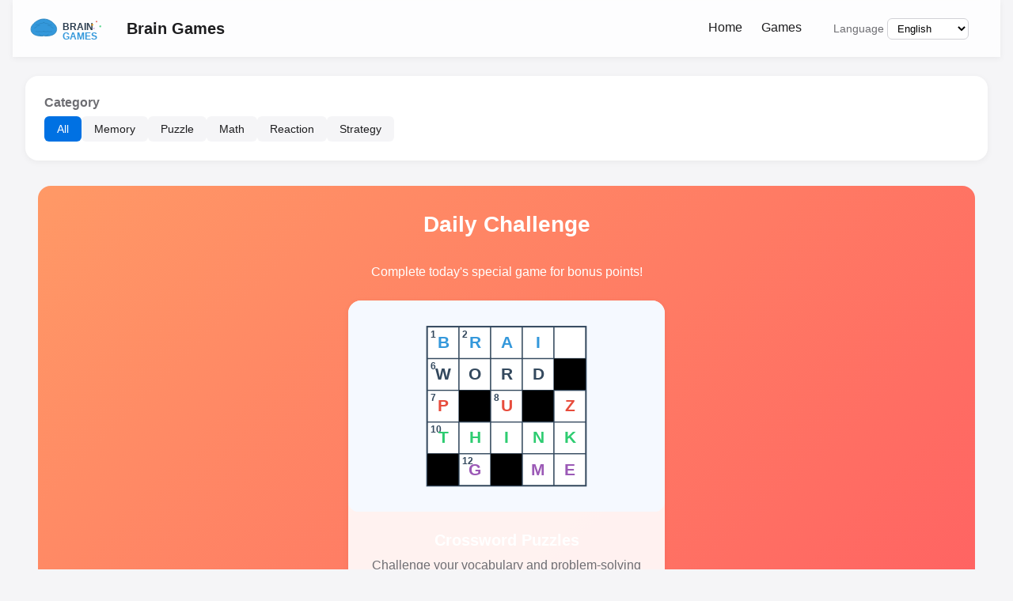

--- FILE ---
content_type: text/html; charset=utf-8
request_url: https://drkawashima.com/
body_size: 1982
content:
<!DOCTYPE html>
<html lang="en">
<head>
    <meta charset="UTF-8">
    <meta name="viewport" content="width=device-width, initial-scale=1.0, maximum-scale=1.0">
    <meta name="description" content=" Brain Games - Challenge your mind with fun memory and math games">
    <meta name="keywords" content="brain games, memory games, math challenge, Dr. Kawashima, cognitive training, sudoku, tic tac toe">
    <title> Brain Games</title>
    <link rel="stylesheet" href="/css/styles.css">
    <!-- Apple-specific meta tags -->
    <meta name="apple-mobile-web-app-capable" content="yes">
    <meta name="apple-mobile-web-app-status-bar-style" content="black-translucent">
    <!-- Add favicon -->
    <link rel="icon" type="image/svg+xml" href="assets/svg/logo.svg">
    <link rel="apple-touch-icon" href="assets/images/apple-touch-icon.png">
    <!-- Open Graph tags for social sharing -->
    <meta property="og:title" content=" Brain Games">
    <meta property="og:description" content="Challenge your mind with fun memory and math games">
    <meta property="og:type" content="website">
    <meta property="og:url" content="https://drkawashima.com">
    <meta property="og:image" content="/assets/images/og-image.png">
<!-- Google tag (gtag.js) -->
<script async src="https://www.googletagmanager.com/gtag/js?id=G-E1238J2V6E"></script>
<script>
  window.dataLayer = window.dataLayer || [];
  function gtag(){dataLayer.push(arguments);}
  gtag('js', new Date());

  gtag('config', 'G-E1238J2V6E');
</script>
</head>
<body>
    <header>
        <div class="logo-container">
            <img src="/assets/svg/logo.svg" alt=" Brain Games Logo" class="logo">
            <h1 id="site-title"> Brain Games</h1>
        </div>
        <button id="menu-toggle" aria-label="Toggle menu">
            <span class="menu-icon"></span>
        </button>
        <nav id="main-navigation">
            <ul id="main-menu">
                <li><a href="index.html" id="nav-home">Home</a></li>
                <li><a href="#games" id="nav-games">Games</a></li>

            <li>
            <div class="language-selector">
                <label for="language-select" id="language-label">Language:</label>
                <select id="language-select">
                    <option value="en">English</option>
                    <option value="fr">Français</option>
                    <option value="es">Español</option>
                    <option value="nl">Nederlands</option>
                    <option value="it">Italiano</option>
                    <option value="de">Deutsch</option>
                    <option value="pt">Português</option>
                    <option value="ar">العربية</option>
                    <option value="ru">Русский</option>
                    <option value="zh">中文</option>
                    <option value="ja">日本語</option>
                  </select>
            </div>
        </ul>
        </nav>
    </header>

    <main>


        <section id="games" class="games-section">

            <div class="filters-container">
                <div class="filter-group">
                    <h3 id="filter-category-title">Category</h3>
                    <div class="filter-options" id="category-filters">
                        <button class="filter-btn active" data-filter="all">All</button>
                        <button class="filter-btn" data-filter="memory">Memory</button>
                        <button class="filter-btn" data-filter="puzzle">Puzzle</button>
                        <button class="filter-btn" data-filter="math">Math</button>
                        <button class="filter-btn" data-filter="reaction">Reaction</button>
                        <button class="filter-btn" data-filter="strategy">Strategy</button>

                    </div>
                </div>

            </div>
            <section class="daily-challenge">
                <h2 id="daily-challenge-title">Daily Challenge</h2>
                <p id="daily-challenge-text">Complete today's special game for bonus points!</p>
                <div id="daily-challenge-container">
                    <!-- Daily challenge game will be loaded here -->
                </div>
            </section>
            <div id="games-container" class="games-grid">
                <!-- Games will be dynamically loaded here by JavaScript -->
            </div>
        </section>
        
        <section class="featured-section" id="featured-games">
            <h2 id="featured-title">Featured Games</h2>
            <div class="featured-slider" id="featured-slider">
                <!-- Featured games will be dynamically loaded here -->
            </div>
        </section>
        
       
        
        <section class="hero">
            <h2 id="hero-title">Challenge Your Brain Daily</h2>
            <p id="hero-text">Play our collection of brain training games designed to test and improve your cognitive abilities.</p>
            <a href="#games" class="cta-button" id="explore-games-btn">Explore Games</a>
        </section>
    </main>

    <footer>
        <div class="footer-columns">
            
            <div class="footer-column">
                <h3 id="footer-links-title">Quick Links</h3>
                <ul>
                    <li><a href="#" id="footer-about">About Us</a></li>
                    <li><a href="/legal/privacy.html" id="footer-privacy">Privacy Policy</a></li>
                    <li><a href="/legal/" id="footer-terms">Terms of Service</a></li>
                    <li><a href="/cdn-cgi/l/email-protection#eb8884859f8a889fab8f99808a9c8a988382868ac5888486" id="footer-contact">Contact</a></li>
                </ul>
            </div>
            <div class="footer-column">
                <h3 id="footer-connect-title">Connect</h3>
                <div class="social-links">
                    <a href="#" aria-label="Facebook" class="social-link"><span class="social-icon facebook"></span></a>
                    <a href="#" aria-label="Twitter" class="social-link"><span class="social-icon twitter"></span></a>
                    <a href="#" aria-label="Instagram" class="social-link"><span class="social-icon instagram"></span></a>
                </div>
            </div>
        </div>
        <p id="copyright">© 2025  drkawashima.com</p>
    </footer>

    <script data-cfasync="false" src="/cdn-cgi/scripts/5c5dd728/cloudflare-static/email-decode.min.js"></script><script src="/js/utils.js"></script>
    <script src="/js/language.js"></script>
    <script src="/js/filters.js"></script>
    <script src="/js/main.js"></script>
<script defer src="https://static.cloudflareinsights.com/beacon.min.js/vcd15cbe7772f49c399c6a5babf22c1241717689176015" integrity="sha512-ZpsOmlRQV6y907TI0dKBHq9Md29nnaEIPlkf84rnaERnq6zvWvPUqr2ft8M1aS28oN72PdrCzSjY4U6VaAw1EQ==" data-cf-beacon='{"version":"2024.11.0","token":"efcdcc365dba4817a8d6dcc55e079a04","r":1,"server_timing":{"name":{"cfCacheStatus":true,"cfEdge":true,"cfExtPri":true,"cfL4":true,"cfOrigin":true,"cfSpeedBrain":true},"location_startswith":null}}' crossorigin="anonymous"></script>
</body>
</html>

--- FILE ---
content_type: text/css; charset=utf-8
request_url: https://drkawashima.com/css/styles.css
body_size: 3592
content:
/* 
 *  Brain Games CSS
 * Apple-inspired design system with mobile optimization
 */

 :root {
    /* Color palette - Apple inspired */
    --primary-color: #0071e3;
    --primary-dark: #0051a3;
    --accent-color: #ff375f;
    --background-color: #f5f5f7;
    --card-color: #ffffff;
    --text-color: #1d1d1f;
    --text-secondary: #6e6e73;
    --border-color: #d2d2d7;
    --success-color: #32d74b;
    
    /* Typography */
    --font-family: -apple-system, BlinkMacSystemFont, 'SF Pro Display', 'Segoe UI', Roboto, Oxygen, Ubuntu, Cantarell, 'Open Sans', 'Helvetica Neue', sans-serif;
    
    /* Spacing */
    --spacing-xs: 0.25rem;
    --spacing-sm: 0.5rem;
    --spacing-md: 1rem;
    --spacing-lg: 1.5rem;
    --spacing-xl: 2rem;
    --spacing-xxl: 3rem;
    
    /* Border radius */
    --radius-sm: 6px;
    --radius-md: 10px;
    --radius-lg: 16px;
    
    /* Shadows */
    --shadow-sm: 0 2px 8px rgba(0, 0, 0, 0.05);
    --shadow-md: 0 4px 12px rgba(0, 0, 0, 0.08);
    --shadow-lg: 0 8px 24px rgba(0, 0, 0, 0.12);
  }
  
  /* Base styles */
  * {
    margin: 0;
    padding: 0;
    box-sizing: border-box;
  }
  
  html {
    font-size: 100%;
    scroll-behavior: smooth;
  }
  
  body {
    font-family: var(--font-family);
    color: var(--text-color);
    background-color: var(--background-color);
    line-height: 1.5;
    -webkit-font-smoothing: antialiased;
    -moz-osx-font-smoothing: grayscale;
    padding-top: env(safe-area-inset-top);
    padding-bottom: env(safe-area-inset-bottom);
  }
  
  h1, h2, h3, h4, h5, h6 {
    font-weight: 600;
    line-height: 1.2;
    margin-bottom: var(--spacing-md);
  }
  
  h1 {
    font-size: 2rem;
  }
  
  h2 {
    font-size: 1.75rem;
  }
  
  h3 {
    font-size: 1.25rem;
  }
  
  p {
    margin-bottom: var(--spacing-md);
  }
  
  a {
    color: var(--primary-color);
    text-decoration: none;
    transition: color 0.2s ease;
  }
  
  a:hover, a:focus {
    color: var(--primary-dark);
  }
  
  img {
    max-width: 100%;
    height: auto;
    display: block;
  }
  
  ul {
    list-style: none;
  }
  
  button, .cta-button, .play-button, .filter-btn {
    cursor: pointer;
    font-family: var(--font-family);
    border: none;
    transition: all 0.2s ease;
  }
  
  button:focus, a:focus {
    outline: 2px solid var(--primary-color);
    outline-offset: 2px;
  }
  
  section {
    padding: var(--spacing-xl) var(--spacing-md);
    margin-bottom: var(--spacing-xl);
  }
  
  /* Header styles */
  header {
    background-color: rgba(255, 255, 255, 0.8);
    backdrop-filter: blur(10px);
    -webkit-backdrop-filter: blur(10px);
    box-shadow: var(--shadow-sm);
    position: sticky;
    top: 0;
    z-index: 100;
    display: flex;
    justify-content: space-between;
    align-items: center;
    padding: var(--spacing-md) var(--spacing-md);
  }
  
  .logo-container {
    display: flex;
    align-items: center;
  }
  
  .logo {
    height: 40px;
    width: auto;
    margin-right: var(--spacing-sm);
  }
  
  #site-title {
    font-size: 1.25rem;
    margin-bottom: 0;
  }
  
  /* Mobile menu toggle */
  #menu-toggle {
    display: none;
    background: transparent;
    border: none;
    width: 40px;
    height: 40px;
    padding: var(--spacing-xs);
    position: relative;
    z-index: 101;
  }
  
  .menu-icon {
    display: block;
    position: relative;
    width: 100%;
    height: 2px;
    background-color: var(--text-color);
  }
  
  .menu-icon::before,
  .menu-icon::after {
    content: '';
    position: absolute;
    width: 100%;
    height: 2px;
    background-color: var(--text-color);
    transition: transform 0.2s ease;
  }
  
  .menu-icon::before {
    top: -8px;
  }
  
  .menu-icon::after {
    bottom: -8px;
  }
  
  #menu-toggle.active .menu-icon {
    background-color: transparent;
  }
  
  #menu-toggle.active .menu-icon::before {
    transform: translateY(8px) rotate(45deg);
  }
  
  #menu-toggle.active .menu-icon::after {
    transform: translateY(-8px) rotate(-45deg);
  }
  
  /* Navigation styles */
  nav {
    display: flex;
    align-items: center;
  }
  
  #main-menu {
    display: flex;
  }
  
  #main-menu li {
    margin-right: var(--spacing-lg);
  }
  
  #main-menu a {
    color: var(--text-color);
    font-weight: 500;
    padding: var(--spacing-xs) 0;
    position: relative;
  }
  
  #main-menu a::after {
    content: '';
    position: absolute;
    bottom: 0;
    left: 0;
    width: 0;
    height: 2px;
    background-color: var(--primary-color);
    transition: width 0.2s ease;
  }
  
  #main-menu a:hover::after,
  #main-menu a:focus::after {
    width: 100%;
  }
  
  .language-selector {
    display: flex;
    align-items: center;
    margin-left: var(--spacing-md);
  }
  
  #language-label {
    margin-right: var(--spacing-xs);
    color: var(--text-secondary);
    font-size: 0.875rem;
  }
  
  #language-select {
    padding: var(--spacing-xs) var(--spacing-sm);
    border-radius: var(--radius-sm);
    border: 1px solid var(--border-color);
    background-color: var(--card-color);
    font-family: var(--font-family);
    cursor: pointer;
  }
  
  /* Hero section */
  .hero {
    text-align: center;
    padding: var(--spacing-xxl) var(--spacing-md);
    background: linear-gradient(135deg, #f0f0f3 0%, #e6e9f0 100%);
    border-radius: var(--radius-lg);
    margin: var(--spacing-lg) var(--spacing-md);
  }
  
  #hero-title {
    font-size: 2.5rem;
    margin-bottom: var(--spacing-md);
  }
  
  #hero-text {
    font-size: 1.25rem;
    color: var(--text-secondary);
    max-width: 700px;
    margin: 0 auto var(--spacing-lg);
  }
  
  .cta-button {
    display: inline-block;
    background-color: var(--primary-color);
    color: white;
    padding: var(--spacing-md) var(--spacing-xl);
    border-radius: var(--radius-md);
    font-weight: 600;
    font-size: 1.125rem;
    box-shadow: var(--shadow-sm);
  }
  
  .cta-button:hover, .cta-button:focus {
    background-color: var(--primary-dark);
    color: white;
    transform: translateY(-2px);
    box-shadow: var(--shadow-md);
  }
  
  /* Filters styles */
  .filters-container {
    background-color: var(--card-color);
    border-radius: var(--radius-lg);
    padding: var(--spacing-lg);
    margin-bottom: var(--spacing-xl);
    box-shadow: var(--shadow-sm);
  }
  
  .filter-group {
    margin-bottom: var(--spacing-lg);
  }
  
  .filter-group:last-child {
    margin-bottom: 0;
  }
  
  .filter-group h3 {
    font-size: 1rem;
    color: var(--text-secondary);
    margin-bottom: var(--spacing-sm);
  }
  
  .filter-options {
    display: flex;
    flex-wrap: wrap;
    gap: var(--spacing-sm);
  }
  
  .filter-btn {
    padding: var(--spacing-sm) var(--spacing-md);
    border-radius: var(--radius-sm);
    background-color: var(--background-color);
    color: var(--text-color);
    font-size: 0.875rem;
    font-weight: 500;
  }
  
  .filter-btn:hover, .filter-btn:focus {
    background-color: #e8e8ed;
  }
  
  .filter-btn.active {
    background-color: var(--primary-color);
    color: white;
  }
  
  /* Games grid */
  .games-section {
    padding-top: var(--spacing-lg);
  }
  
  #games-title, #featured-title, #daily-challenge-title {
    text-align: center;
    margin-bottom: var(--spacing-xl);
  }
  
  .games-grid {
    display: grid;
    grid-template-columns: repeat(auto-fill, minmax(300px, 1fr));
    gap: var(--spacing-lg);
    max-width: 1200px;
    margin: 0 auto;
  }
  
  .game-card {
    background-color: var(--card-color);
    border-radius: var(--radius-lg);
    overflow: hidden;
    box-shadow: var(--shadow-sm);
    transition: transform 0.3s ease, box-shadow 0.3s ease;
    height: 100%;
    display: flex;
    flex-direction: column;
  }
  
  .game-card:hover, .game-card:focus-within {
    transform: translateY(-4px);
    box-shadow: var(--shadow-md);
  }
  
  .game-image {
    aspect-ratio: 16 / 9;
    object-fit: cover;
    width: 100%;
  }
  
  .game-info {
    padding: var(--spacing-lg);
    flex: 1;
    display: flex;
    flex-direction: column;
  }
  
  .game-title {
    font-size: 1.25rem;
    margin-bottom: var(--spacing-sm);
  }
  
  .game-description {
    color: var(--text-secondary);
    margin-bottom: var(--spacing-md);
    flex: 1;
  }
  
  .game-metadata {
    display: flex;
    justify-content: space-between;
    align-items: center;
    margin-bottom: var(--spacing-md);
  }
  
  .game-category {
    display: inline-block;
    padding: var(--spacing-xs) var(--spacing-sm);
    background-color: rgba(0, 113, 227, 0.1);
    color: var(--primary-color);
    border-radius: var(--radius-sm);
    font-size: 0.75rem;
    font-weight: 500;
  }
  
  .difficulty-meter {
    display: flex;
    gap: 3px;
  }
  
  .difficulty-dot {
    width: 8px;
    height: 8px;
    border-radius: 50%;
    background-color: var(--border-color);
  }
  
  .difficulty-dot.active {
    background-color: var(--primary-color);
  }
  
  .play-button {
    display: block;
    background-color: var(--primary-color);
    color: white;
    text-align: center;
    padding: var(--spacing-sm) var(--spacing-md);
    border-radius: var(--radius-md);
    font-weight: 500;
    margin-top: auto;
  }
  
  .play-button:hover, .play-button:focus {
    background-color: var(--primary-dark);
    color: white;
  }
  
  .challenge-button {
    background-color: var(--accent-color);
  }
  
  .challenge-button:hover, .challenge-button:focus {
    background-color: #d92d50;
  }
  
  .no-games-message {
    grid-column: 1 / -1;
    text-align: center;
    padding: var(--spacing-xxl);
    color: var(--text-secondary);
  }
  
  /* Featured section */
  .featured-section {
    padding: var(--spacing-xl) var(--spacing-md);
    background-color: var(--card-color);
    border-radius: var(--radius-lg);
    margin: 0 var(--spacing-md) var(--spacing-xl);
  }
  
  .featured-slider {
    display: flex;
    overflow-x: auto;
    gap: var(--spacing-lg);
    padding: var(--spacing-md) 0;
    scroll-snap-type: x mandatory;
    -webkit-overflow-scrolling: touch;
  }
  
  .featured-slider::-webkit-scrollbar {
    height: 6px;
  }
  
  .featured-slider::-webkit-scrollbar-track {
    background: var(--background-color);
    border-radius: 10px;
  }
  
  .featured-slider::-webkit-scrollbar-thumb {
    background: var(--border-color);
    border-radius: 10px;
  }
  
  .featured-card {
    min-width: 280px;
    scroll-snap-align: start;
  }
  
  /* Daily challenge */
  .daily-challenge {
    background: linear-gradient(135deg, #ff9966 0%, #ff5e62 100%);
    color: white;
    border-radius: var(--radius-lg);
    padding: var(--spacing-xl);
    margin: 0 var(--spacing-md) var(--spacing-xl);
    text-align: center;
  }
  
  #daily-challenge-title {
    color: white;
  }
  
  #daily-challenge-text {
    max-width: 600px;
    margin: 0 auto var(--spacing-lg);
  }
  
  .daily-challenge-card {
    max-width: 400px;
    margin: 0 auto;
    background: rgba(255, 255, 255, 0.9);
  }
  
  /* Footer styles */
  footer {
    background-color: var(--text-color);
    color: white;
    padding: var(--spacing-xl) var(--spacing-md);
  }
  
  .footer-columns {
    display: grid;
    grid-template-columns: repeat(auto-fit, minmax(250px, 1fr));
    gap: var(--spacing-xl);
    max-width: 1200px;
    margin: 0 auto var(--spacing-xl);
  }
  
  .footer-column h3 {
    font-size: 1.125rem;
    margin-bottom: var(--spacing-md);
    color: white;
  }
  
  .footer-column ul {
    display: flex;
    flex-direction: column;
    gap: var(--spacing-sm);
  }
  
  .footer-column a {
    color: #a1a1a6;
    transition: color 0.2s ease;
  }
  
  .footer-column a:hover, .footer-column a:focus {
    color: white;
  }
  
  .social-links {
    display: flex;
    gap: var(--spacing-md);
  }
  
  .social-link {
    display: block;
    width: 40px;
    height: 40px;
    border-radius: 50%;
    background-color: #333;
    display: flex;
    align-items: center;
    justify-content: center;
    transition: background-color 0.2s ease;
  }
  
  .social-link:hover, .social-link:focus {
    background-color: var(--primary-color);
  }
  
  .social-icon {
    width: 20px;
    height: 20px;
    background-position: center;
    background-repeat: no-repeat;
    background-size: contain;
  }
  
  .facebook {
    background-image: url('data:image/svg+xml;charset=UTF-8,<svg xmlns="http://www.w3.org/2000/svg" width="24" height="24" viewBox="0 0 24 24" fill="none" stroke="white" stroke-width="2" stroke-linecap="round" stroke-linejoin="round"><path d="M18 2h-3a5 5 0 0 0-5 5v3H7v4h3v8h4v-8h3l1-4h-4V7a1 1 0 0 1 1-1h3z"></path></svg>');
  }
  
  .twitter {
    background-image: url('data:image/svg+xml;charset=UTF-8,<svg xmlns="http://www.w3.org/2000/svg" width="24" height="24" viewBox="0 0 24 24" fill="none" stroke="white" stroke-width="2" stroke-linecap="round" stroke-linejoin="round"><path d="M22 4s-.7 2.1-2 3.4c1.6 10-9.4 17.3-18 11.6 2.2.1 4.4-.6 6-2C3 15.5.5 9.6 3 5c2.2 2.6 5.6 4.1 9 4-.9-4.2 4-6.6 7-3.8 1.1 0 3-1.2 3-1.2z"></path></svg>');
  }
  
  .instagram {
    background-image: url('data:image/svg+xml;charset=UTF-8,<svg xmlns="http://www.w3.org/2000/svg" width="24" height="24" viewBox="0 0 24 24" fill="none" stroke="white" stroke-width="2" stroke-linecap="round" stroke-linejoin="round"><rect x="2" y="2" width="20" height="20" rx="5" ry="5"></rect><path d="M16 11.37A4 4 0 1 1 12.63 8 4 4 0 0 1 16 11.37z"></path><line x1="17.5" y1="6.5" x2="17.51" y2="6.5"></line></svg>');
  }
  
  #copyright {
    text-align: center;
    color: #a1a1a6;
    font-size: 0.875rem;
    margin-bottom: 0;
  }
  
  /* Mobile styles */
  @media (max-width: 768px) {
    h1 {
      font-size: 1.75rem;
    }
    
    h2 {
      font-size: 1.5rem;
    }
    
    #hero-title {
      font-size: 2rem;
    }
    
    #hero-text {
      font-size: 1rem;
    }
    
    /* Mobile navigation */
    #menu-toggle {
      display: block;
    }
    
    #main-navigation {
      position: fixed;
      top: 0;
      right: -100%;
      width: 80%;
      max-width: 300px;
      height: 100vh;
      background-color: var(--card-color);
      box-shadow: var(--shadow-lg);
      padding: 80px var(--spacing-lg) var(--spacing-lg);
      transition: right 0.3s ease;
      z-index: 100;
    }
    
    #main-navigation.active {
      right: 0;
    }
    
    #main-menu {
      flex-direction: column;
      margin-bottom: var(--spacing-xl);
    }
    
    #main-menu li {
      margin-right: 0;
      margin-bottom: var(--spacing-md);
    }
    
    .language-selector {
      margin-left: 0;
    }
    
    /* Filters adjustments */
    .filter-options {
      overflow-x: auto;
      padding-bottom: var(--spacing-sm);
      margin-bottom: var(--spacing-xs);
      -webkit-overflow-scrolling: touch;
    }
    
    .filter-btn {
      white-space: nowrap;
    }
    
    /* Game cards */
    .games-grid {
      grid-template-columns: 1fr;
    }
    
    /* Footer */
    .footer-columns {
      grid-template-columns: 1fr;
      gap: var(--spacing-lg);
    }
  }
  
  /* Tablet styles */
  @media (min-width: 769px) and (max-width: 1024px) {
    .games-grid {
      grid-template-columns: repeat(2, 1fr);
    }
  }
  
  /* Support for safe area insets on iOS */
  @supports (padding: max(0px)) {
    body {
      padding-left: max(var(--spacing-md), env(safe-area-inset-left));
      padding-right: max(var(--spacing-md), env(safe-area-inset-right));
    }
    
    header, footer {
      padding-left: max(var(--spacing-md), env(safe-area-inset-left));
      padding-right: max(var(--spacing-md), env(safe-area-inset-right));
    }
  }
  
  /* Animation for featured games */
  @keyframes fadeIn {
    from { opacity: 0; transform: translateY(10px); }
    to { opacity: 1; transform: translateY(0); }
  }
  
  .featured-card {
    animation: fadeIn 0.5s ease forwards;
  }
  
  /* Additional accessibility styles */
  .sr-only {
    position: absolute;
    width: 1px;
    height: 1px;
    padding: 0;
    margin: -1px;
    overflow: hidden;
    clip: rect(0, 0, 0, 0);
    white-space: nowrap;
    border-width: 0;
  }
  
  @media (prefers-reduced-motion: reduce) {
    * {
      animation-duration: 0.01ms !important;
      animation-iteration-count: 1 !important;
      transition-duration: 0.01ms !important;
      scroll-behavior: auto !important;
    }
  }
  @supports (-webkit-touch-callout: none) {
    /* iOS Safari specific styles */
    .game-card {
      /* Prevent flickering on scroll in iOS Safari */
      -webkit-backface-visibility: hidden;
    }
  }

--- FILE ---
content_type: image/svg+xml
request_url: https://drkawashima.com/games/tictactoe/assets/images/cover.svg
body_size: 116
content:
<svg xmlns="http://www.w3.org/2000/svg" viewBox="0 0 300 200" width="300" height="200">
  <!-- Background -->
  <rect width="300" height="200" fill="#f0f2f5" rx="10" ry="10"/>
  
  <!-- Decorative elements -->
  <circle cx="20" cy="20" r="5" fill="#2e7fd9" opacity="0.3"/>
  <circle cx="50" cy="30" r="8" fill="#2e7fd9" opacity="0.4"/>
  <circle cx="280" cy="40" r="12" fill="#e63946" opacity="0.3"/>
  <circle cx="260" cy="170" r="15" fill="#e63946" opacity="0.2"/>
  <circle cx="30" cy="160" r="10" fill="#2e7fd9" opacity="0.2"/>
  
  <!-- Game board shadow -->
  <rect x="75" y="45" width="150" height="150" rx="5" ry="5" fill="#000000" opacity="0.15" transform="translate(3 3)"/>
  
  <!-- Game board -->
  <rect x="75" y="45" width="150" height="150" rx="5" ry="5" fill="white" stroke="#48a9a6" stroke-width="2"/>
  
  <!-- Board grid -->
  <line x1="125" y1="45" x2="125" y2="195" stroke="#48a9a6" stroke-width="2"/>
  <line x1="175" y1="45" x2="175" y2="195" stroke="#48a9a6" stroke-width="2"/>
  <line x1="75" y1="95" x2="225" y2="95" stroke="#48a9a6" stroke-width="2"/>
  <line x1="75" y1="145" x2="225" y2="145" stroke="#48a9a6" stroke-width="2"/>
  
  <!-- Game pieces -->
  <!-- X in top-left -->
  <line x1="85" y1="55" x2="115" y2="85" stroke="#2e7fd9" stroke-width="5" stroke-linecap="round"/>
  <line x1="115" y1="55" x2="85" y2="85" stroke="#2e7fd9" stroke-width="5" stroke-linecap="round"/>
  
  <!-- O in center -->
  <circle cx="150" cy="120" r="20" fill="none" stroke="#e63946" stroke-width="5"/>
  
  <!-- X in bottom-right -->
  <line x1="185" y1="155" x2="215" y2="185" stroke="#2e7fd9" stroke-width="5" stroke-linecap="round"/>
  <line x1="215" y1="155" x2="185" y2="185" stroke="#2e7fd9" stroke-width="5" stroke-linecap="round"/>
  
  <!-- Game title -->
  <rect x="75" y="10" width="150" height="30" rx="5" ry="5" fill="#48a9a6"/>
  <text x="150" y="32" font-family="Arial, sans-serif" font-size="18" font-weight="bold" text-anchor="middle" fill="white">TIC TAC TOE</text>
</svg>


--- FILE ---
content_type: application/x-javascript
request_url: https://drkawashima.com/js/language.js
body_size: 2262
content:
/**
 * Language management for  Brain Games website
 */

const languageManager = {
    /**
     * Current language
     */
    currentLanguage: 'en',
    
    /**
     * Loaded translations
     */
    translations: {},
    
    /**
     * Cache for game translations
     */
    gameTranslationsCache: {},
    
    /**
     * Initialize language management
     */
    init: async function() {
        // Set initial language based on user preference
        this.currentLanguage = utils.getUserLanguage();
        
        // Update language selector
        const languageSelect = document.getElementById('language-select');
        if (languageSelect) {
            languageSelect.value = this.currentLanguage;
            
            // Add event listener for language changes
            languageSelect.addEventListener('change', (event) => {
                this.setLanguage(event.target.value);
            });
        }
        
        // Load translations for current language
        await this.loadTranslations();
        
        // Apply translations
        this.updatePageContent();
    },
    
    /**
     * Load translations for the current language
     */
    loadTranslations: async function() {
        try {
            // Load translations from the JSON file
            const translations = await utils.fetchJSON(`languages/${this.currentLanguage}.json`);
            if (translations) {
                this.translations = translations;
                // Clear game translations cache when language changes
                this.gameTranslationsCache = {};
                return true;
            }
            
            console.warn(`No translations found for ${this.currentLanguage}, using defaults`);
            return false;
        } catch (error) {
            console.error('Error loading translations:', error);
            return false;
        }
    },
    
    /**
     * Set the active language
     * @param {string} lang - Language code
     */
    setLanguage: async function(lang) {
        if (lang === this.currentLanguage) {
            return; // No change needed
        }
        
        // Update current language
        this.currentLanguage = lang;
        
        // Save preference to localStorage so it's shared across all pages
        utils.saveUserLanguage(lang);
        
        // Load new translations
        const success = await this.loadTranslations();
        
        if (success) {
            // Update page content
            this.updatePageContent();
            
            // Emit custom event for other components that might need to update
            try {
                window.dispatchEvent(new CustomEvent('languageChanged', {
                    detail: { language: this.currentLanguage }
                }));
            } catch (e) {
                // Fallback for older browsers
                const event = document.createEvent('Event');
                event.initEvent('languageChanged', true, true);
                event.detail = { language: this.currentLanguage };
                window.dispatchEvent(event);
            }
        } else {
            console.error(`Failed to load translations for ${lang}`);
        }
    },
    
    /**
     * Get translation by key (supports nested keys like 'menu.home')
     * @param {string} key - Translation key
     * @param {string} defaultValue - Fallback value if key not found
     * @returns {string} - Translated text
     */
    translate: function(key, defaultValue = '') {
        if (!key) return defaultValue;
        
        // Handle nested keys (e.g., 'menu.home')
        const parts = key.split('.');
        let value = this.translations;
        
        for (const part of parts) {
            if (value && typeof value === 'object' && part in value) {
                value = value[part];
            } else {
                return defaultValue || key; // Key not found
            }
        }
        
        return value || defaultValue || key;
    },
    
    /**
     * Update all translatable elements on the page
     */
    updatePageContent: function() {
        // Update page title
        document.title = this.translate('title', " Brain Games");
        
        // Update static elements with IDs
        const elementsToUpdate = [
            'site-title', 'nav-home', 'nav-games', 'language-label',
            'hero-title', 'hero-text', 'games-title', 'copyright',
            'footer-about', 'footer-privacy', 'footer-contact',
            'footer-terms', 'footer-about-title', 'footer-links-title',
            'footer-connect-title', 'footer-about-text', 'nav-leaderboard',
            'nav-profile', 'explore-games-btn', 'featured-title',
            'daily-challenge-title', 'daily-challenge-text'
        ];
        
        elementsToUpdate.forEach(id => {
            const element = document.getElementById(id);
            if (element) {
                // Convert ID to translation key (e.g., 'nav-home' -> 'nav.home')
                let key = id.replace(/-/g, '.');
                
                // Special cases
                if (id === 'site-title') key = 'title';
                if (id === 'copyright') key = 'footer.copyright';
                
                element.textContent = this.translate(key, element.textContent);
            }
        });
        
        // Update filter buttons if they exist
        this.updateFilterButtons();
    },
    
    /**
     * Update filter buttons with translations
     */
    updateFilterButtons: function() {
        // Update category filter buttons
        const categoryButtons = document.querySelectorAll('#category-filters .filter-btn');
        if (categoryButtons.length > 0) {
            categoryButtons.forEach(button => {
                const category = button.dataset.filter;
                if (category === 'all') {
                    button.textContent = this.translate('filters.categories.all', 'All');
                } else {
                    button.textContent = this.translate(`categories.${category}`, utils.capitalizeFirstLetter(category));
                }
            });
        }
        
        // Update age filter buttons
        const ageButtons = document.querySelectorAll('#age-filters .filter-btn');
        if (ageButtons.length > 0) {
            ageButtons.forEach(button => {
                const age = button.dataset.filter;
                if (age === 'all') {
                    button.textContent = this.translate('filters.ageRanges.all', 'All Ages');
                } else {
                    const ageLabels = {
                        'kids': 'Kids (5-12)',
                        'teens': 'Teens (13-17)',
                        'adults': 'Adults (18+)',
                        'seniors': 'Seniors (60+)'
                    };
                    button.textContent = this.translate(`filters.ageRanges.${age}`, ageLabels[age]);
                }
            });
        }
        
        // Update sort buttons
        const sortButtons = document.querySelectorAll('#sort-options .filter-btn');
        if (sortButtons.length > 0) {
            sortButtons.forEach(button => {
                const sort = button.dataset.sort;
                const sortLabels = {
                    'popular': 'Most Popular',
                    'newest': 'Newest',
                    'difficulty': 'Difficulty'
                };
                button.textContent = this.translate(`filters.sortOptions.${sort}`, sortLabels[sort]);
            });
        }
    },
    
    /**
     * Get text for a game based on the translation key
     * @param {string} gameId - Game ID
     * @param {string} textKey - Key for the specific text (title, description, etc.)
     * @param {string} translationKey - Full key for translation file
     * @param {string} defaultText - Default text if translation not found
     * @returns {string} - Translated text or default
     */
    getGameText: function(gameId, textKey, translationKey, defaultText) {
        // First try the main translations file
        const mainTranslation = this.translate(translationKey, null);
        if (mainTranslation) {
            return mainTranslation;
        }
        
        // Fallback to game-specific translations if available and needed
        if (this.gameTranslationsCache[gameId]) {
            const gameTranslation = this.gameTranslationsCache[gameId][textKey];
            if (gameTranslation) {
                return gameTranslation;
            }
        }
        
        // Return default text if no translation found
        return defaultText || translationKey;
    },
    
    /**
     * Load game-specific translations or use cached version
     * @param {Object} game - Game data
     * @returns {Promise<Object>} - Game translations
     */
    ensureGameTranslations: async function(game) {
        // If we already have translations for this game, return them
        if (this.gameTranslationsCache[game.id]) {
            return this.gameTranslationsCache[game.id];
        }
        
        try {
            // Try to load game-specific translations
            const gameTranslationsPath = `${game.path}/languages/${this.currentLanguage}.json`;
            const gameTranslations = await utils.fetchJSON(gameTranslationsPath);
            
            if (gameTranslations) {
                // Cache the translations
                this.gameTranslationsCache[game.id] = gameTranslations;
                return gameTranslations;
            }
        } catch (error) {
            console.warn(`No game-specific translations found for ${game.id} in ${this.currentLanguage}`);
        }
        
        // Return empty object if no translations found
        this.gameTranslationsCache[game.id] = {};
        return {};
    }
};

// Initialize language manager when DOM is loaded
document.addEventListener('DOMContentLoaded', () => {
    languageManager.init();
});

--- FILE ---
content_type: image/svg+xml
request_url: https://drkawashima.com/assets/svg/logo.svg
body_size: 244
content:
<svg xmlns="http://www.w3.org/2000/svg" viewBox="0 0 180 60">
  <!-- Background (transparent) -->
  <rect width="180" height="60" fill="none"/>
  
  <!-- Brain Icon -->
  <g transform="translate(35, 30) scale(0.6)">
    <!-- Brain outline -->
    <path d="M0,-30 C-16,-30 -30,-20 -38,-8 C-42,0 -42,8 -35,16 C-28,22 -18,24 -6,24 
             C-2,24 0,22 0,20 L0,20 C0,22 2,24 6,24 C18,24 28,22 35,16 
             C42,8 42,0 38,-8 C30,-20 16,-30 0,-30 Z" 
          fill="#3498db" stroke="#2980b9" stroke-width="2"/>
    
    <!-- Brain details -->
    <path d="M-30,0 C-28,-4 -25,-2 -22,-6 C-19,-10 -16,-8 -12,-10" stroke="#2980b9" stroke-width="1.5" fill="none"/>
    <path d="M-26,10 C-22,8 -20,12 -16,10 C-12,8 -8,12 -4,10 C0,8 0,12 0,8" stroke="#2980b9" stroke-width="1.5" fill="none"/>
    <path d="M-26,-10 C-22,-14 -18,-10 -14,-14 C-10,-18 -6,-14 -2,-18 C0,-20 0,-16 0,-20" stroke="#2980b9" stroke-width="1.5" fill="none"/>
    
    <path d="M30,0 C28,-4 25,-2 22,-6 C19,-10 16,-8 12,-10" stroke="#2980b9" stroke-width="1.5" fill="none"/>
    <path d="M26,10 C22,8 20,12 16,10 C12,8 8,12 4,10 C0,8 0,12 0,8" stroke="#2980b9" stroke-width="1.5" fill="none"/>
    <path d="M26,-10 C22,-14 18,-10 14,-14 C10,-18 6,-14 2,-18 C0,-20 0,-16 0,-20" stroke="#2980b9" stroke-width="1.5" fill="none"/>
    
    <!-- Cerebellum -->
    <path d="M-15,18 C-10,22 -5,24 0,24 C5,24 10,22 15,18" stroke="#2980b9" stroke-width="1.5" fill="none"/>
  </g>
  
  <!-- Text -->
  <g transform="translate(70, 33)">
    <!-- "BRAIN" text -->
    <text x="0" y="0" font-family="Arial, sans-serif" font-size="18" font-weight="bold" text-anchor="start" fill="#2c3e50">BRAIN</text>
    
    <!-- "GAMES" text -->
    <text x="0" y="18" font-family="Arial, sans-serif" font-size="18" font-weight="bold" text-anchor="start" fill="#3498db">GAMES</text>
  </g>
  
  <!-- Decorative elements -->
  <circle cx="127" cy="23" r="2" fill="#f39c12" opacity="0.8"/>
  <circle cx="135" cy="17" r="1.5" fill="#e74c3c" opacity="0.8"/>
  <circle cx="142" cy="26" r="1.8" fill="#2ecc71" opacity="0.8"/>
  <circle cx="130" cy="30" r="1.2" fill="#9b59b6" opacity="0.8"/>
</svg>


--- FILE ---
content_type: image/svg+xml
request_url: https://drkawashima.com/games/memory/assets/images/cover.svg
body_size: 201
content:
<svg xmlns="http://www.w3.org/2000/svg" viewBox="0 0 300 200">
  <!-- Background -->
  <rect width="300" height="200" fill="#f0f9ff" rx="10" ry="10"/>
  
  <!-- Cards grid pattern -->
  <rect x="25" y="25" width="60" height="70" rx="5" ry="5" fill="#3498db" stroke="#2980b9" stroke-width="2"/>
  <rect x="95" y="25" width="60" height="70" rx="5" ry="5" fill="#e74c3c" stroke="#c0392b" stroke-width="2"/>
  <rect x="165" y="25" width="60" height="70" rx="5" ry="5" fill="#fff" stroke="#ddd" stroke-width="2"/>
  <rect x="215" y="25" width="60" height="70" rx="5" ry="5" fill="#fff" stroke="#ddd" stroke-width="2" opacity="0.5"/>
  
  <rect x="25" y="105" width="60" height="70" rx="5" ry="5" fill="#fff" stroke="#ddd" stroke-width="2"/>
  <rect x="95" y="105" width="60" height="70" rx="5" ry="5" fill="#3498db" stroke="#2980b9" stroke-width="2"/>
  <rect x="165" y="105" width="60" height="70" rx="5" ry="5" fill="#f39c12" stroke="#e67e22" stroke-width="2"/>
  <rect x="215" y="105" width="60" height="70" rx="5" ry="5" fill="#fff" stroke="#ddd" stroke-width="2" opacity="0.5"/>
  
  <!-- Card content -->
  <!-- First matched pair - Stars -->
  <text x="55" y="70" font-size="30" text-anchor="middle" fill="#fff">★</text>
  <text x="125" y="150" font-size="30" text-anchor="middle" fill="#fff">★</text>
  
  <!-- Second matched pair - Hearts -->
  <text x="125" y="70" font-size="30" text-anchor="middle" fill="#fff">♥</text>
  <text x="195" y="150" font-size="30" text-anchor="middle" fill="#fff">♥</text>
  
  <!-- Brain icon -->
  <circle cx="55" cy="140" r="20" fill="#f1c40f" stroke="#e67e22" stroke-width="2"/>
  <path d="M50,130 C40,132 45,145 50,148 C55,150 60,145 60,140 C60,135 55,130 50,130" fill="#e74c3c" stroke="#c0392b" stroke-width="1"/>
  <path d="M60,132 C70,130 65,145 60,148 C55,150 50,145 50,140 C50,135 55,130 60,132" fill="#e74c3c" stroke="#c0392b" stroke-width="1"/>
  
  <!-- Back pattern for unturned cards -->
  <rect x="170" y="35" width="50" height="50" rx="5" ry="5" fill="#f1f1f1"/>
  <line x1="170" y1="35" x2="220" y2="85" stroke="#ddd" stroke-width="2"/>
  <line x1="170" y1="85" x2="220" y2="35" stroke="#ddd" stroke-width="2"/>
  
  <!-- Flipping card animation hint -->
  <g transform="translate(245, 60) rotate(15)">
    <rect x="-20" y="-30" width="40" height="60" rx="5" ry="5" fill="#9b59b6" stroke="#8e44ad" stroke-width="2"/>
    <text x="0" y="10" font-size="30" text-anchor="middle" fill="#fff">?</text>
  </g>
  
</svg>


--- FILE ---
content_type: application/x-javascript
request_url: https://drkawashima.com/js/filters.js
body_size: 1881
content:
/**
 * Filters functionality for  Brain Games website
 */

const filtersManager = {
    /**
     * Current active filters
     */
    activeFilters: {
        category: 'all',
        ageRange: 'all',
        sortBy: 'popular'
    },
    
    /**
     * Initialize filters
     */
    init: function() {
        // Set up event listeners for filter buttons
        this.setupFilterListeners();
        
        // Set up mobile menu toggle
        this.setupMobileMenu();
        
        // Initial filtering
        this.applyFilters();
        
        // Listen for language changes to update filter labels
        window.addEventListener('languageChanged', () => {
            this.updateFilterLabels();
        });

        // Add a log to verify initialization
        console.log('Filters initialized with:', this.activeFilters);
    },
    
    /**
     * Set up event listeners for filter buttons
     */
    setupFilterListeners: function() {
        // Category filters
        const categoryBtns = document.querySelectorAll('#category-filters .filter-btn');
        categoryBtns.forEach(btn => {
            btn.addEventListener('click', (e) => {
                e.preventDefault(); // Prevent default button behavior
                // Reference the clicked button directly
                const clickedButton = btn;
                this.setActiveFilter(categoryBtns, clickedButton);
                this.activeFilters.category = clickedButton.dataset.filter;
                console.log('Category filter changed to:', this.activeFilters.category);
                this.applyFilters();
            });
        });
        
        // Age range filters
        const ageBtns = document.querySelectorAll('#age-filters .filter-btn');
        ageBtns.forEach(btn => {
            btn.addEventListener('click', (e) => {
                e.preventDefault(); // Prevent default button behavior
                // Reference the clicked button directly
                const clickedButton = btn;
                this.setActiveFilter(ageBtns, clickedButton);
                this.activeFilters.ageRange = clickedButton.dataset.filter;
                console.log('Age filter changed to:', this.activeFilters.ageRange);
                this.applyFilters();
            });
        });
        
        // Sort options
        const sortBtns = document.querySelectorAll('#sort-options .filter-btn');
        sortBtns.forEach(btn => {
            btn.addEventListener('click', (e) => {
                e.preventDefault(); // Prevent default button behavior
                // Reference the clicked button directly
                const clickedButton = btn;
                this.setActiveFilter(sortBtns, clickedButton);
                this.activeFilters.sortBy = clickedButton.dataset.sort;
                console.log('Sort option changed to:', this.activeFilters.sortBy);
                this.applyFilters();
            });
        });
    },
    
    /**
     * Set up mobile menu toggle
     */
    setupMobileMenu: function() {
        const menuToggle = document.getElementById('menu-toggle');
        const navigation = document.getElementById('main-navigation');
        
        if (menuToggle && navigation) {
            menuToggle.addEventListener('click', (e) => {
                e.preventDefault(); // Prevent default behavior
                menuToggle.classList.toggle('active');
                navigation.classList.toggle('active');
            });
            
            // Close menu when clicking on a link
            const navLinks = navigation.querySelectorAll('a');
            navLinks.forEach(link => {
                link.addEventListener('click', () => {
                    menuToggle.classList.remove('active');
                    navigation.classList.remove('active');
                });
            });
        }
    },
    
    /**
     * Set active filter button
     * @param {NodeList} buttons - All buttons in the filter group
     * @param {HTMLElement} activeButton - Button to set as active
     */
    setActiveFilter: function(buttons, activeButton) {
        buttons.forEach(btn => btn.classList.remove('active'));
        activeButton.classList.add('active');
    },
    
    /**
     * Apply current filters to games
     */
    applyFilters: function() {
        // Make sure siteManager exists before accessing it
        if (typeof siteManager === 'undefined' || !siteManager.games) {
            console.error('siteManager or siteManager.games is not available');
            return;
        }

        // Get all games from siteManager
        const filteredGames = this.filterGames(siteManager.games);
        
        // Debug log the filtered games
        console.log('Filtered games count:', filteredGames.length);
        
        // Update display with filtered games
        try {
            siteManager.updateGamesDisplay(filteredGames);
        } catch (error) {
            console.error('Error updating games display:', error);
        }
    },
    
    /**
     * Filter games based on current active filters
     * @param {Array} games - All available games
     * @returns {Array} - Filtered games
     */
    filterGames: function(games) {
        if (!Array.isArray(games)) {
            console.error('Invalid games array:', games);
            return [];
        }
        
        // Filter by category
        let filtered = games;
        if (this.activeFilters.category !== 'all') {
            filtered = filtered.filter(game => 
                game && game.category === this.activeFilters.category);
        }
        
        // Filter by age range
        if (this.activeFilters.ageRange !== 'all') {
            filtered = filtered.filter(game => 
                game && game.ageRanges && Array.isArray(game.ageRanges) && 
                game.ageRanges.includes(this.activeFilters.ageRange));
        }
        
        // Sort games
        switch (this.activeFilters.sortBy) {
            case 'popular':
                filtered.sort((a, b) => ((b && b.popularity) || 0) - ((a && a.popularity) || 0));
                break;
            case 'newest':
                filtered.sort((a, b) => {
                    const dateA = a && a.releaseDate ? new Date(a.releaseDate) : new Date(0);
                    const dateB = b && b.releaseDate ? new Date(b.releaseDate) : new Date(0);
                    return dateB - dateA;
                });
                break;
            case 'difficulty':
                filtered.sort((a, b) => ((a && a.difficulty) || 0) - ((b && b.difficulty) || 0));
                break;
        }
        
        return filtered;
    },
    
    /**
     * Update filter labels based on current language
     */
    updateFilterLabels: function() {
        // Ensure languageManager exists
        if (typeof languageManager === 'undefined') {
            console.error('languageManager is not available');
            return;
        }
        
        // Category title
        const categoryTitle = document.getElementById('filter-category-title');
        if (categoryTitle) {
            categoryTitle.textContent = languageManager.translate('filters.category', 'Category');
        }
        
        // Age range title
        const ageTitle = document.getElementById('filter-age-title');
        if (ageTitle) {
            ageTitle.textContent = languageManager.translate('filters.ageRange', 'Age Range');
        }
        
        // Sort title
        const sortTitle = document.getElementById('filter-sort-title');
        if (sortTitle) {
            sortTitle.textContent = languageManager.translate('filters.sortBy', 'Sort By');
        }
        
        // Update all filter buttons
        const allButtons = document.querySelectorAll('.filter-btn');
        allButtons.forEach(btn => {
            const key = btn.dataset.filter || btn.dataset.sort;
            if (key) {
                let translationKey;
                if (btn.closest('#category-filters')) {
                    translationKey = `filters.categories.${key}`;
                } else if (btn.closest('#age-filters')) {
                    translationKey = `filters.ageRanges.${key}`;
                } else if (btn.closest('#sort-options')) {
                    translationKey = `filters.sortOptions.${key}`;
                }
                
                if (translationKey) {
                    btn.textContent = languageManager.translate(translationKey, this.getDefaultLabel(key));
                }
            }
        });
    },
    
    /**
     * Get default label for a filter option
     * @param {string} key - Filter key
     * @returns {string} - Default label
     */
    getDefaultLabel: function(key) {
        // Default labels for when translation is missing
        const defaults = {
            // Categories
            'all': 'All',
            'memory': 'Memory',
            'puzzle': 'Puzzle',
            'math': 'Math',
            'reaction': 'Reaction',
            'strategy': 'Strategy',
            
            // Age ranges
            'kids': 'Kids (5-12)',
            'teens': 'Teens (13-17)',
            'adults': 'Adults (18+)',
            'seniors': 'Seniors (60+)',
            
            // Sort options
            'popular': 'Most Popular',
            'newest': 'Newest',
            'difficulty': 'Difficulty'
        };
        
        return defaults[key] || key;
    }
};

// Initialize filters when DOM is loaded
document.addEventListener('DOMContentLoaded', () => {
    // Ensure the DOM is actually ready
    setTimeout(() => {
        try {
            filtersManager.init();
        } catch (error) {
            console.error('Error initializing filters:', error);
        }
    }, 100);
});

--- FILE ---
content_type: image/svg+xml
request_url: https://drkawashima.com/games/math-challenge/assets/images/cover.svg
body_size: 128
content:
<svg xmlns="http://www.w3.org/2000/svg" viewBox="0 0 300 200">
  <!-- Clean background -->
  <rect width="300" height="200" fill="#f5f9ff" rx="10" ry="10"/>
  
  <!-- Simple timer display -->
  <rect x="85" y="25" width="130" height="40" rx="6" ry="6" fill="#3498db"/>
  <rect x="90" y="30" width="120" height="30" rx="4" ry="4" fill="#2980b9"/>
  <text x="150" y="52" font-family="Arial, sans-serif" font-size="22" font-weight="bold" text-anchor="middle" fill="white">00:15</text>
  
  <!-- Clean math equation display -->
  <rect x="70" y="80" width="160" height="60" rx="8" ry="8" fill="#34495e"/>
  <text x="150" y="120" font-family="Arial, sans-serif" font-size="30" font-weight="bold" text-anchor="middle" fill="white">24 × 3 = ?</text>
  
  <!-- Simple answer buttons -->
  <rect x="75" y="155" width="70" height="30" rx="15" ry="15" fill="#2ecc71"/>
  <text x="110" y="175" font-family="Arial, sans-serif" font-size="16" font-weight="bold" text-anchor="middle" fill="white">72</text>
  
  <rect x="155" y="155" width="70" height="30" rx="15" ry="15" fill="#e74c3c"/>
  <text x="190" y="175" font-family="Arial, sans-serif" font-size="16" font-weight="bold" text-anchor="middle" fill="white">68</text>
  
  <!-- Lightning bolt for speed -->
  <path d="M30,60 L45,100 L30,110 L50,150 L35,120 L50,110 Z" fill="#f1c40f" stroke="#f39c12" stroke-width="2"/>
  
  <!-- Brain symbol -->
  <circle cx="260" cy="80" r="25" fill="#9b59b6" opacity="0.9"/>
  <path d="M250,70 C240,72 245,85 250,88 C255,90 260,85 260,80 C260,75 255,70 250,70" fill="#8e44ad"/>
  <path d="M270,72 C280,70 275,85 270,88 C265,90 260,85 260,80 C260,75 265,70 270,72" fill="#8e44ad"/>
  
  <!-- Title -->
</svg>


--- FILE ---
content_type: image/svg+xml
request_url: https://drkawashima.com/games/crossword/assets/images/cover.svg
body_size: 227
content:
<svg xmlns="http://www.w3.org/2000/svg" viewBox="0 0 300 200">
  <!-- Clean background -->
  <rect width="300" height="200" fill="#f5f9ff" rx="10" ry="10"/>
  
  <!-- Crossword grid - centered -->
  <rect x="75" y="25" width="150" height="150" fill="#ffffff" stroke="#34495e" stroke-width="2"/>
  
  <!-- Grid cells -->
  <!-- Row 1 -->
  <rect x="75" y="25" width="30" height="30" fill="#ffffff" stroke="#34495e" stroke-width="1"/>
  <rect x="105" y="25" width="30" height="30" fill="#ffffff" stroke="#34495e" stroke-width="1"/>
  <rect x="135" y="25" width="30" height="30" fill="#ffffff" stroke="#34495e" stroke-width="1"/>
  <rect x="165" y="25" width="30" height="30" fill="#ffffff" stroke="#34495e" stroke-width="1"/>
  <rect x="195" y="25" width="30" height="30" fill="#ffffff" stroke="#34495e" stroke-width="1"/>
  
  <!-- Row 2 -->
  <rect x="75" y="55" width="30" height="30" fill="#ffffff" stroke="#34495e" stroke-width="1"/>
  <rect x="105" y="55" width="30" height="30" fill="#ffffff" stroke="#34495e" stroke-width="1"/>
  <rect x="135" y="55" width="30" height="30" fill="#ffffff" stroke="#34495e" stroke-width="1"/>
  <rect x="165" y="55" width="30" height="30" fill="#ffffff" stroke="#34495e" stroke-width="1"/>
  <rect x="195" y="55" width="30" height="30" fill="#000000"/>
  
  <!-- Row 3 -->
  <rect x="75" y="85" width="30" height="30" fill="#ffffff" stroke="#34495e" stroke-width="1"/>
  <rect x="105" y="85" width="30" height="30" fill="#000000"/>
  <rect x="135" y="85" width="30" height="30" fill="#ffffff" stroke="#34495e" stroke-width="1"/>
  <rect x="165" y="85" width="30" height="30" fill="#000000"/>
  <rect x="195" y="85" width="30" height="30" fill="#ffffff" stroke="#34495e" stroke-width="1"/>
  
  <!-- Row 4 -->
  <rect x="75" y="115" width="30" height="30" fill="#ffffff" stroke="#34495e" stroke-width="1"/>
  <rect x="105" y="115" width="30" height="30" fill="#ffffff" stroke="#34495e" stroke-width="1"/>
  <rect x="135" y="115" width="30" height="30" fill="#ffffff" stroke="#34495e" stroke-width="1"/>
  <rect x="165" y="115" width="30" height="30" fill="#ffffff" stroke="#34495e" stroke-width="1"/>
  <rect x="195" y="115" width="30" height="30" fill="#ffffff" stroke="#34495e" stroke-width="1"/>
  
  <!-- Row 5 -->
  <rect x="75" y="145" width="30" height="30" fill="#000000"/>
  <rect x="105" y="145" width="30" height="30" fill="#ffffff" stroke="#34495e" stroke-width="1"/>
  <rect x="135" y="145" width="30" height="30" fill="#000000"/>
  <rect x="165" y="145" width="30" height="30" fill="#ffffff" stroke="#34495e" stroke-width="1"/>
  <rect x="195" y="145" width="30" height="30" fill="#ffffff" stroke="#34495e" stroke-width="1"/>
  
  <!-- Clue numbers -->
  <text x="78" y="35" font-family="Arial, sans-serif" font-size="9" font-weight="bold" fill="#34495e">1</text>
  <text x="108" y="35" font-family="Arial, sans-serif" font-size="9" font-weight="bold" fill="#34495e">2</text>
  <text x="78" y="65" font-family="Arial, sans-serif" font-size="9" font-weight="bold" fill="#34495e">6</text>
  <text x="78" y="95" font-family="Arial, sans-serif" font-size="9" font-weight="bold" fill="#34495e">7</text>
  <text x="138" y="95" font-family="Arial, sans-serif" font-size="9" font-weight="bold" fill="#34495e">8</text>
  <text x="78" y="125" font-family="Arial, sans-serif" font-size="9" font-weight="bold" fill="#34495e">10</text>
  <text x="108" y="155" font-family="Arial, sans-serif" font-size="9" font-weight="bold" fill="#34495e">12</text>
  
  <!-- Letters in cells -->
  <!-- First row: BRAIN -->
  <text x="90" y="45" font-family="Arial, sans-serif" font-size="16" font-weight="bold" text-anchor="middle" fill="#3498db">B</text>
  <text x="120" y="45" font-family="Arial, sans-serif" font-size="16" font-weight="bold" text-anchor="middle" fill="#3498db">R</text>
  <text x="150" y="45" font-family="Arial, sans-serif" font-size="16" font-weight="bold" text-anchor="middle" fill="#3498db">A</text>
  <text x="180" y="45" font-family="Arial, sans-serif" font-size="16" font-weight="bold" text-anchor="middle" fill="#3498db">I</text>
  
  <!-- Second row: O in WORD -->
  <text x="90" y="75" font-family="Arial, sans-serif" font-size="16" font-weight="bold" text-anchor="middle" fill="#34495e">W</text>
  <text x="120" y="75" font-family="Arial, sans-serif" font-size="16" font-weight="bold" text-anchor="middle" fill="#34495e">O</text>
  <text x="150" y="75" font-family="Arial, sans-serif" font-size="16" font-weight="bold" text-anchor="middle" fill="#34495e">R</text>
  <text x="180" y="75" font-family="Arial, sans-serif" font-size="16" font-weight="bold" text-anchor="middle" fill="#34495e">D</text>
  
  <!-- Third row: P in PUZZLE -->
  <text x="90" y="105" font-family="Arial, sans-serif" font-size="16" font-weight="bold" text-anchor="middle" fill="#e74c3c">P</text>
  <text x="150" y="105" font-family="Arial, sans-serif" font-size="16" font-weight="bold" text-anchor="middle" fill="#e74c3c">U</text>
  <text x="210" y="105" font-family="Arial, sans-serif" font-size="16" font-weight="bold" text-anchor="middle" fill="#e74c3c">Z</text>
  
  <!-- Fourth row: THINK -->
  <text x="90" y="135" font-family="Arial, sans-serif" font-size="16" font-weight="bold" text-anchor="middle" fill="#2ecc71">T</text>
  <text x="120" y="135" font-family="Arial, sans-serif" font-size="16" font-weight="bold" text-anchor="middle" fill="#2ecc71">H</text>
  <text x="150" y="135" font-family="Arial, sans-serif" font-size="16" font-weight="bold" text-anchor="middle" fill="#2ecc71">I</text>
  <text x="180" y="135" font-family="Arial, sans-serif" font-size="16" font-weight="bold" text-anchor="middle" fill="#2ecc71">N</text>
  <text x="210" y="135" font-family="Arial, sans-serif" font-size="16" font-weight="bold" text-anchor="middle" fill="#2ecc71">K</text>
  
  <!-- Fifth row: E in GAME -->
  <text x="120" y="165" font-family="Arial, sans-serif" font-size="16" font-weight="bold" text-anchor="middle" fill="#9b59b6">G</text>
  <text x="180" y="165" font-family="Arial, sans-serif" font-size="16" font-weight="bold" text-anchor="middle" fill="#9b59b6">M</text>
  <text x="210" y="165" font-family="Arial, sans-serif" font-size="16" font-weight="bold" text-anchor="middle" fill="#9b59b6">E</text>
  
  <!-- Title -->
</svg>


--- FILE ---
content_type: image/svg+xml
request_url: https://drkawashima.com/games/sudoku/assets/images/cover.svg
body_size: 478
content:
<svg xmlns="http://www.w3.org/2000/svg" viewBox="0 0 300 200">
  <!-- Clean background -->
  <rect width="300" height="200" fill="#f5f9ff" rx="10" ry="10"/>
  
  <!-- Sudoku grid - centered and larger -->
  <rect x="50" y="20" width="200" height="160" fill="#ffffff" stroke="#34495e" stroke-width="3"/>
  
  <!-- Grid lines -->
  <!-- Horizontal lines -->
  <line x1="50" y1="37.8" x2="250" y2="37.8" stroke="#95a5a6" stroke-width="1"/>
  <line x1="50" y1="55.6" x2="250" y2="55.6" stroke="#95a5a6" stroke-width="1"/>
  <line x1="50" y1="73.3" x2="250" y2="73.3" stroke="#34495e" stroke-width="3"/>
  <line x1="50" y1="91.1" x2="250" y2="91.1" stroke="#95a5a6" stroke-width="1"/>
  <line x1="50" y1="108.9" x2="250" y2="108.9" stroke="#95a5a6" stroke-width="1"/>
  <line x1="50" y1="126.7" x2="250" y2="126.7" stroke="#34495e" stroke-width="3"/>
  <line x1="50" y1="144.4" x2="250" y2="144.4" stroke="#95a5a6" stroke-width="1"/>
  <line x1="50" y1="162.2" x2="250" y2="162.2" stroke="#95a5a6" stroke-width="1"/>
  
  <!-- Vertical lines -->
  <line x1="72.2" y1="20" x2="72.2" y2="180" stroke="#95a5a6" stroke-width="1"/>
  <line x1="94.4" y1="20" x2="94.4" y2="180" stroke="#95a5a6" stroke-width="1"/>
  <line x1="116.7" y1="20" x2="116.7" y2="180" stroke="#34495e" stroke-width="3"/>
  <line x1="138.9" y1="20" x2="138.9" y2="180" stroke="#95a5a6" stroke-width="1"/>
  <line x1="161.1" y1="20" x2="161.1" y2="180" stroke="#95a5a6" stroke-width="1"/>
  <line x1="183.3" y1="20" x2="183.3" y2="180" stroke="#34495e" stroke-width="3"/>
  <line x1="205.6" y1="20" x2="205.6" y2="180" stroke="#95a5a6" stroke-width="1"/>
  <line x1="227.8" y1="20" x2="227.8" y2="180" stroke="#95a5a6" stroke-width="1"/>
  
  <!-- Numbers -->
  <text x="61.1" y="32.5" font-family="Arial, sans-serif" font-size="16" font-weight="bold" text-anchor="middle" fill="#2c3e50">5</text>
  <text x="105.6" y="32.5" font-family="Arial, sans-serif" font-size="16" font-weight="bold" text-anchor="middle" fill="#2c3e50">3</text>
  <text x="216.7" y="32.5" font-family="Arial, sans-serif" font-size="16" font-weight="bold" text-anchor="middle" fill="#2c3e50">7</text>
  
  <text x="61.1" y="50.3" font-family="Arial, sans-serif" font-size="16" font-weight="bold" text-anchor="middle" fill="#2c3e50">6</text>
  <text x="150" y="50.3" font-family="Arial, sans-serif" font-size="16" font-weight="bold" text-anchor="middle" fill="#2c3e50">9</text>
  <text x="194.4" y="50.3" font-family="Arial, sans-serif" font-size="16" font-weight="bold" text-anchor="middle" fill="#2c3e50">5</text>
  
  <text x="83.3" y="68" font-family="Arial, sans-serif" font-size="16" font-weight="bold" text-anchor="middle" fill="#2c3e50">9</text>
  <text x="127.8" y="68" font-family="Arial, sans-serif" font-size="16" font-weight="bold" text-anchor="middle" fill="#2c3e50">8</text>
  <text x="216.7" y="68" font-family="Arial, sans-serif" font-size="16" font-weight="bold" text-anchor="middle" fill="#2c3e50">6</text>
  
  <text x="83.3" y="85.8" font-family="Arial, sans-serif" font-size="16" font-weight="bold" text-anchor="middle" fill="#2c3e50">8</text>
  <text x="150" y="85.8" font-family="Arial, sans-serif" font-size="16" font-weight="bold" text-anchor="middle" fill="#2c3e50">6</text>
  <text x="216.7" y="85.8" font-family="Arial, sans-serif" font-size="16" font-weight="bold" text-anchor="middle" fill="#2c3e50">3</text>
  
  <text x="61.1" y="103.6" font-family="Arial, sans-serif" font-size="16" font-weight="bold" text-anchor="middle" fill="#2c3e50">4</text>
  <text x="127.8" y="103.6" font-family="Arial, sans-serif" font-size="16" font-weight="bold" text-anchor="middle" fill="#2c3e50">8</text>
  <text x="194.4" y="103.6" font-family="Arial, sans-serif" font-size="16" font-weight="bold" text-anchor="middle" fill="#2c3e50">3</text>
  <text x="216.7" y="103.6" font-family="Arial, sans-serif" font-size="16" font-weight="bold" text-anchor="middle" fill="#2c3e50">1</text>
  
  <text x="83.3" y="121.3" font-family="Arial, sans-serif" font-size="16" font-weight="bold" text-anchor="middle" fill="#2c3e50">7</text>
  <text x="127.8" y="121.3" font-family="Arial, sans-serif" font-size="16" font-weight="bold" text-anchor="middle" fill="#2c3e50">4</text>
  <text x="194.4" y="121.3" font-family="Arial, sans-serif" font-size="16" font-weight="bold" text-anchor="middle" fill="#2c3e50">5</text>
  
  <text x="61.1" y="139.1" font-family="Arial, sans-serif" font-size="16" font-weight="bold" text-anchor="middle" fill="#2c3e50">7</text>
  <text x="105.6" y="139.1" font-family="Arial, sans-serif" font-size="16" font-weight="bold" text-anchor="middle" fill="#2c3e50">2</text>
  <text x="216.7" y="139.1" font-family="Arial, sans-serif" font-size="16" font-weight="bold" text-anchor="middle" fill="#2c3e50">6</text>
  
  <!-- Highlighted active cell -->
  <rect x="138.9" y="73.3" width="22.2" height="17.8" fill="#3498db" opacity="0.3"/>
  
  <!-- User input number - slightly different style to distinguish from pre-filled numbers -->
  <text x="150" y="85.8" font-family="Arial, sans-serif" font-size="16" font-weight="bold" text-anchor="middle" fill="#3498db">6</text>
  
  <!-- Title at the bottom -->
</svg>


--- FILE ---
content_type: image/svg+xml
request_url: https://drkawashima.com/games/reaction/assets/images/cover.svg
body_size: 56
content:
<svg xmlns="http://www.w3.org/2000/svg" viewBox="0 0 300 200">
  <!-- Clean background -->
  <rect width="300" height="200" fill="#f5f9ff" rx="10" ry="10"/>
  
  <!-- Reaction test interface -->
  <rect x="50" y="30" width="200" height="130" rx="8" ry="8" fill="#34495e"/>
  
  <!-- Target area - green -->
  <rect x="65" y="45" width="170" height="100" rx="5" ry="5" fill="#2ecc71"/>
  
  <!-- Timer display at the top -->
  <rect x="100" y="15" width="100" height="30" rx="4" ry="4" fill="#ffffff" stroke="#34495e" stroke-width="2"/>
  <text x="150" y="35" font-family="Arial, sans-serif" font-size="16" font-weight="bold" text-anchor="middle" fill="#2c3e50">0.215s</text>
  
  <!-- Changing color indicators at the bottom -->
  <circle cx="85" cy="170" r="12" fill="#e74c3c"/>
  <circle cx="120" cy="170" r="12" fill="#3498db"/>
  <circle cx="155" cy="170" r="12" fill="#2ecc71"/>
  <circle cx="190" cy="170" r="12" fill="#f1c40f"/>
  <circle cx="225" cy="170" r="12" fill="#9b59b6"/>
  
  <!-- Active indicator -->
  <circle cx="155" cy="170" r="12" fill="#2ecc71"/>
  <circle cx="155" cy="170" r="14" fill="none" stroke="#27ae60" stroke-width="2"/>
  
  <!-- Lightning bolt icon for speed/reaction -->
  <path d="M135,70 L125,95 L140,95 L130,120 L160,90 L145,90 L155,70 Z" fill="#f1c40f" stroke="#e67e22" stroke-width="2"/>
</svg>


--- FILE ---
content_type: image/svg+xml
request_url: https://drkawashima.com/games/kenken/assets/images/cover.svg
body_size: 498
content:
<svg xmlns="http://www.w3.org/2000/svg" viewBox="0 0 300 200">
  <!-- Clean background -->
  <rect width="300" height="200" fill="#f5f9ff" rx="10" ry="10"/>
  
  <!-- KenKen grid - centered, simplified to 4×4 -->
  <rect x="75" y="30" width="150" height="150" fill="#ffffff" stroke="#34495e" stroke-width="2"/>
  
  <!-- Grid lines -->
  <!-- Horizontal lines -->
  <line x1="75" y1="67.5" x2="225" y2="67.5" stroke="#34495e" stroke-width="2"/>
  <line x1="75" y1="105" x2="225" y2="105" stroke="#34495e" stroke-width="2"/>
  <line x1="75" y1="142.5" x2="225" y2="142.5" stroke="#34495e" stroke-width="2"/>
  
  <!-- Vertical lines -->
  <line x1="112.5" y1="30" x2="112.5" y2="180" stroke="#34495e" stroke-width="2"/>
  <line x1="150" y1="30" x2="150" y2="180" stroke="#34495e" stroke-width="2"/>
  <line x1="187.5" y1="30" x2="187.5" y2="180" stroke="#34495e" stroke-width="2"/>
  
  <!-- KenKen cages - Simplified with fewer, cleaner cages -->
  <!-- Top-left cage (3+) -->
  <path d="M75,30 L112.5,30 L112.5,67.5 L75,67.5 Z" fill="none" stroke="#3498db" stroke-width="3"/>
  <text x="81" y="39" font-family="Arial, sans-serif" font-size="9" font-weight="bold" fill="#3498db">3+</text>
  
  <!-- Top-middle horizontal cage (2÷) -->
  <path d="M112.5,30 L187.5,30 L187.5,67.5 L112.5,67.5 Z" fill="none" stroke="#e74c3c" stroke-width="3"/>
  <text x="118.5" y="39" font-family="Arial, sans-serif" font-size="9" font-weight="bold" fill="#e74c3c">2÷</text>
  
  <!-- Top-right cage (3) -->
  <path d="M187.5,30 L225,30 L225,67.5 L187.5,67.5 Z" fill="none" stroke="#2ecc71" stroke-width="3"/>
  <text x="193.5" y="39" font-family="Arial, sans-serif" font-size="9" font-weight="bold" fill="#2ecc71">3</text>
  
  <!-- Middle-left vertical cage (6×) -->
  <path d="M75,67.5 L112.5,67.5 L112.5,142.5 L75,142.5 Z" fill="none" stroke="#9b59b6" stroke-width="3"/>
  <text x="81" y="76.5" font-family="Arial, sans-serif" font-size="9" font-weight="bold" fill="#9b59b6">6×</text>
  
  <!-- Middle cage (8+) -->
  <path d="M112.5,67.5 L187.5,67.5 L187.5,105 L150,105 L150,142.5 L112.5,142.5 Z" fill="none" stroke="#f39c12" stroke-width="3"/>
  <text x="118.5" y="76.5" font-family="Arial, sans-serif" font-size="9" font-weight="bold" fill="#f39c12">8+</text>
  
  <!-- Middle-right vertical cage (1-) -->
  <path d="M187.5,67.5 L225,67.5 L225,142.5 L187.5,142.5 Z" fill="none" stroke="#16a085" stroke-width="3"/>
  <text x="193.5" y="76.5" font-family="Arial, sans-serif" font-size="9" font-weight="bold" fill="#16a085">1-</text>
  
  <!-- Bottom horizontal cage (7+) -->
  <path d="M75,142.5 L225,142.5 L225,180 L75,180 Z" fill="none" stroke="#8e44ad" stroke-width="3"/>
  <text x="81" y="151.5" font-family="Arial, sans-serif" font-size="9" font-weight="bold" fill="#8e44ad">7+</text>
  
  <!-- Middle cage extension (part of the 8+ cage) -->
  <path d="M150,105 L187.5,105 L187.5,142.5 L150,142.5 Z" fill="none" stroke="#f39c12" stroke-width="3"/>
  
  <!-- Just a few key numbers in cells - properly centered -->
  <text x="93.75" y="48.75" font-family="Arial, sans-serif" font-size="18" font-weight="bold" text-anchor="middle" fill="#34495e">1</text>
  
  <!-- Fixed positioning for number 2 -->
  <text x="131.25" y="48.75" font-family="Arial, sans-serif" font-size="18" font-weight="bold" text-anchor="middle" fill="#34495e">2</text>
  
  <!-- One highlighted/active cell -->
  <rect x="112.5" y="105" width="37.5" height="37.5" fill="#3498db" opacity="0.2"/>
  <text x="131.25" y="123.75" font-family="Arial, sans-serif" font-size="18" font-weight="bold" text-anchor="middle" fill="#3498db">4</text>
  
  <!-- Better centered bottom row numbers -->
  <text x="93.75" y="161.25" font-family="Arial, sans-serif" font-size="18" font-weight="bold" text-anchor="middle" fill="#34495e">3</text>
  <text x="168.75" y="161.25" font-family="Arial, sans-serif" font-size="18" font-weight="bold" text-anchor="middle" fill="#34495e">1</text>
  
  <!-- Title -->
</svg>


--- FILE ---
content_type: application/x-javascript
request_url: https://drkawashima.com/js/utils.js
body_size: 919
content:
/**
 * Utility functions for  Brain Games website
 */

const utils = {
    /**
     * Fetch JSON data from a file
     * @param {string} url - Path to the JSON file
     * @returns {Promise<Object>} - JSON data
     */
    fetchJSON: async function(url) {
        try {
            const response = await fetch(url);
            if (!response.ok) {
                throw new Error(`Failed to fetch ${url}: ${response.status} ${response.statusText}`);
            }
            return await response.json();
        } catch (error) {
            console.error(`Error fetching ${url}:`, error);
            return null;
        }
    },
    
    /**
     * Get the user's preferred language
     * @returns {string} - Language code (e.g., 'en', 'fr')
     */
    getUserLanguage: function() {
        // First check localStorage
        try {
            const savedLang = localStorage.getItem('userLanguage');
            if (savedLang) {
                return savedLang;
            }
        } catch (e) {
            console.error('Error accessing localStorage:', e);
            // Continue with browser language detection
        }
        
        // Then check browser language
        let browserLang = 'en'; // Default fallback
        
        try {
            browserLang = (navigator.language || navigator.userLanguage || 'en');
            // Get 'en' from 'en-US'
            browserLang = browserLang.split('-')[0]; 
        } catch (e) {
            console.error('Error detecting browser language:', e);
        }
        
        // Check if we support this language, otherwise default to English
        const supportedLanguages = ['en', 'fr', 'es', 'nl','ja','ru','zh','ja','pt','de','pt','it','ar'];
        return supportedLanguages.includes(browserLang) ? browserLang : 'en';
    },
    
    /**
     * Save user's language preference
     * @param {string} lang - Language code
     */
    saveUserLanguage: function(lang) {
        try {
            localStorage.setItem('userLanguage', lang);
        } catch (e) {
            console.error('Error saving to localStorage:', e);
        }
    },
    
    /**
     * Create a DOM element with attributes and content
     * @param {string} tag - HTML tag name
     * @param {Object} attributes - Element attributes
     * @param {string|HTMLElement} content - Text content or child element
     * @returns {HTMLElement} - Created element
     */
    createElement: function(tag, attributes = {}, content = '') {
        const element = document.createElement(tag);
        
        // Set attributes
        Object.keys(attributes).forEach(key => {
            element.setAttribute(key, attributes[key]);
        });
        
        // Set content
        if (typeof content === 'string') {
            element.textContent = content;
        } else if (content instanceof HTMLElement) {
            element.appendChild(content);
        }
        
        return element;
    },
    
    /**
     * Format a date according to the current language
     * @param {Date} date - Date to format
     * @param {string} lang - Language code
     * @returns {string} - Formatted date
     */
    formatDate: function(date, lang = 'en') {
        try {
            return new Date(date).toLocaleDateString(lang);
        } catch (e) {
            // Fallback for older browsers
            const d = new Date(date);
            return `${d.getMonth() + 1}/${d.getDate()}/${d.getFullYear()}`;
        }
    },
    
    /**
     * Log to console in development mode only
     * @param {string} message - Message to log
     * @param {*} data - Data to log
     */
    log: function(message, data = null) {
        if (location.hostname === 'localhost' || location.hostname === '127.0.0.1') {
            if (data) {
                console.log(message, data);
            } else {
                console.log(message);
            }
        }
    },
    
    /**
     * Capitalize the first letter of a string
     * @param {string} string - The input string
     * @returns {string} - String with first letter capitalized
     */
    capitalizeFirstLetter: function(string) {
        if (!string) return '';
        return string.charAt(0).toUpperCase() + string.slice(1);
    }
};

--- FILE ---
content_type: application/x-javascript
request_url: https://drkawashima.com/js/main.js
body_size: 3174
content:
/**
 * Main JavaScript for  Brain Games website
 */

const siteManager = {
    /**
     * Game data for the available games
     */
    games: [
        {
            id: 'memory',
            path: 'games/memory',
            image: 'games/memory/assets/images/cover.svg',
            category: 'memory',
            difficulty: 2,
            popularity: 85,
            releaseDate: '2024-11-15',
            ageRanges: ['kids', 'teens', 'adults', 'seniors'],
            featured: true,
            defaultTitle: "Memory Challenge",
            defaultDescription: "Test and improve your memory skills with this engaging card-matching game.",
            translationKeys: {
                title: 'memory.title',
                description: 'memory.description',
                playButton: 'common.play'
            }
        },
        {
            id: 'sudoku',
            path: 'games/sudoku',
            image: 'games/sudoku/assets/images/cover.svg',
            category: 'puzzle',
            difficulty: 3,
            popularity: 92,
            releaseDate: '2024-10-10',
            ageRanges: ['teens', 'adults', 'seniors'],
            featured: true,
            defaultTitle: "Sudoku Challenge",
            defaultDescription: "Challenge your logical thinking with a classic Sudoku puzzle. Fill the grid with numbers 1-9.",
            translationKeys: {
                title: 'sudoku.title',
                description: 'sudoku.description',
                playButton: 'common.play'
            }
        },
        {
            id: 'kenken',
            path: 'games/kenken',
            image: 'games/kenken/assets/images/cover.svg',
            category: 'puzzle',
            difficulty: 4,
            popularity: 78,
            releaseDate: '2024-09-20',
            ageRanges: ['teens', 'adults', 'seniors'],
            featured: false,
            defaultTitle: "KenKen Challenge",
            defaultDescription: "Challenge your brain with mathematical puzzles that combine logic and arithmetic skills.",
            translationKeys: {
                title: 'kenken.title',
                description: 'kenken.description',
                playButton: 'common.play'
            }
        },
        {
            id: 'crossword',
            path: 'games/crossword',
            image: 'games/crossword/assets/images/cover.svg',
            category: 'puzzle',
            difficulty: 3,
            popularity: 80,
            releaseDate: '2024-08-05',
            ageRanges: ['teens', 'adults', 'seniors'],
            featured: false,
            defaultTitle: "Crossword Puzzles",
            defaultDescription: "Challenge your vocabulary and problem-solving skills with language-specific crosswords.",
            translationKeys: {
                title: 'crossword.title',
                description: 'crossword.description',
                playButton: 'common.play'
            }
        },
        {
            id: 'reaction',
            path: 'games/reaction',
            image: 'games/reaction/assets/images/cover.svg',
            category: 'reaction',
            difficulty: 1,
            popularity: 88,
            releaseDate: '2024-12-01',
            ageRanges: ['kids', 'teens', 'adults', 'seniors'],
            featured: true,
            defaultTitle: "Reaction Time Test",
            defaultDescription: "Test and improve your reaction speed with this engaging cognitive game.",
            translationKeys: {
                title: 'reaction.title',
                description: 'reaction.description',
                playButton: 'common.play'
            }
        },
        {
            id: 'math-challenge',
            path: 'games/math-challenge',
            image: 'games/math-challenge/assets/images/cover.svg',
            category: 'math',
            difficulty: 2,
            popularity: 75,
            releaseDate: '2024-07-12',
            ageRanges: ['kids', 'teens', 'adults'],
            featured: false,
            defaultTitle: "Math Challenge",
            defaultDescription: "Sharpen your arithmetic skills with quick-fire math problems of varying difficulty.",
            translationKeys: {
                title: 'math-challenge.title',
                description: 'math-challenge.description',
                playButton: 'common.play'
            }
        },
        {
            id: "tictactoe",
            path: "games/tictactoe",
            image: "games/tictactoe/assets/images/cover.svg",
            category: "strategy",
            difficulty: 2,
            popularity: 95,
            releaseDate: "2024-10-15",
            ageRanges: ["kids", "teens", "adults", "seniors"],
            featured: true,
            defaultTitle: "Tic Tac Toe",
            defaultDescription: "Play the classic game of X's and O's with various difficulty levels. Get three in a row to win!",
            translationKeys: {
              title: "tictactoe.title",
              description: "tictactoe.description",
              playButton: "common.play"
            }
          }
    ],
    
    /**
     * Daily challenge selection
     */
    dailyChallenge: null,
    
    /**
     * Initialize the site
     */
    init: async function() {
        try {
            // Load game translations
            await this.preloadGameTranslations();
            
            // Load games data
            await this.loadGames();
            
            // Set up daily challenge
            this.setupDailyChallenge();
            
            // Set up featured games slider
            this.setupFeaturedGames();
            
            // Listen for language changes to update game display
            window.addEventListener('languageChanged', async () => {
                try {
                    // Reload game translations when language changes
                    await this.preloadGameTranslations();
                    
                    this.updateGamesDisplay(this.games);
                    this.updateFeaturedGames();
                    this.updateDailyChallenge();
                } catch (error) {
                    console.error('Error updating after language change:', error);
                }
            });
        } catch (error) {
            console.error('Error initializing site:', error);
        }
    },
    
    /**
     * Preload translations for all games
     */
    preloadGameTranslations: async function() {
        // For each game, ensure translations are loaded
        const promises = this.games.map(game => 
            languageManager.ensureGameTranslations(game)
        );
        
        // Wait for all translations to load
        await Promise.allSettled(promises);
    },
    
    /**
     * Load games data
     */
    loadGames: async function() {
        // In a real implementation, you might fetch this from a JSON file
        // const gamesData = await utils.fetchJSON('data/games.json');
        // this.games = gamesData;
        
        // Display all games initially
        this.updateGamesDisplay(this.games);
    },
    
    /**
     * Set up the daily challenge
     */
    setupDailyChallenge: function() {
        try {
            // Select a random game as the daily challenge
            // In a real implementation, this would be determined server-side or based on date
            const randomIndex = Math.floor(Math.random() * this.games.length);
            this.dailyChallenge = this.games[randomIndex];
            
            this.updateDailyChallenge();
        } catch (error) {
            console.error('Error setting up daily challenge:', error);
        }
    },
    
    /**
     * Update the daily challenge display
     */
    updateDailyChallenge: function() {
        const dailyChallengeContainer = document.getElementById('daily-challenge-container');
        if (!dailyChallengeContainer || !this.dailyChallenge) return;
        
        try {
            dailyChallengeContainer.innerHTML = '';
            
            // Create a special version of the game card for the daily challenge
            const gameCard = this.createGameCard(this.dailyChallenge, true);
            dailyChallengeContainer.appendChild(gameCard);
            
            // Update title
            const dailyTitle = document.getElementById('daily-challenge-title');
            if (dailyTitle) {
                dailyTitle.textContent = languageManager.translate('daily.title', 'Daily Challenge');
            }
            
            // Update description
            const dailyText = document.getElementById('daily-challenge-text');
            if (dailyText) {
                dailyText.textContent = languageManager.translate('daily.description', 'Complete today\'s special game for bonus points!');
            }
        } catch (error) {
            console.error('Error updating daily challenge:', error);
        }
    },
    
    /**
     * Set up featured games slider
     */
    setupFeaturedGames: function() {
        try {
            this.updateFeaturedGames();
        } catch (error) {
            console.error('Error setting up featured games:', error);
        }
    },
    
    /**
     * Update the featured games display
     */
    updateFeaturedGames: function() {
        const featuredContainer = document.getElementById('featured-slider');
        if (!featuredContainer) return;
        
        try {
            featuredContainer.innerHTML = '';
            
            // Get featured games
            const featuredGames = this.games.filter(game => game.featured);
            
            // Add each featured game card
            featuredGames.forEach(game => {
                const gameCard = this.createGameCard(game, false, true);
                featuredContainer.appendChild(gameCard);
            });
            
            // Update title
            const featuredTitle = document.getElementById('featured-title');
            if (featuredTitle) {
                featuredTitle.textContent = languageManager.translate('featured.title', 'Featured Games');
            }
        } catch (error) {
            console.error('Error updating featured games:', error);
        }
    },
    
    /**
     * Update the display of available games
     * @param {Array} games - Games to display
     */
    updateGamesDisplay: function(games) {
        const gamesContainer = document.getElementById('games-container');
        if (!gamesContainer) return;
        
        try {
            // Clear current games
            gamesContainer.innerHTML = '';
            
            if (!games || games.length === 0) {
                // No games match the filters
                const noGamesMessage = document.createElement('div');
                noGamesMessage.className = 'no-games-message';
                noGamesMessage.textContent = languageManager.translate('games.noMatches', 'No games match your selected filters');
                gamesContainer.appendChild(noGamesMessage);
                return;
            }
            
            // Add each game card
            games.forEach(game => {
                const gameCard = this.createGameCard(game);
                gamesContainer.appendChild(gameCard);
            });
            
            // Update title
            const gamesTitle = document.getElementById('games-title');
            if (gamesTitle) {
                gamesTitle.textContent = languageManager.translate('games.title', 'Brain Games');
            }
        } catch (error) {
            console.error('Error updating games display:', error);
        }
    },
    
    /**
     * Create a game card element
     * @param {Object} game - Game data
     * @param {boolean} isDailyChallenge - Whether this is the daily challenge
     * @param {boolean} isFeatured - Whether this is a featured game
     * @returns {HTMLElement} - Game card element
     */
    createGameCard: function(game, isDailyChallenge = false, isFeatured = false) {
        try {
            // Create card container
            const card = document.createElement('div');
            card.className = 'game-card';
            
            if (isDailyChallenge) {
                card.classList.add('daily-challenge-card');
            }
            
            if (isFeatured) {
                card.classList.add('featured-card');
            }
            
            // Get game title and description
            const gameTitle = languageManager.getGameText(
                game.id, 
                'title', 
                game.translationKeys.title, 
                game.defaultTitle || utils.capitalizeFirstLetter(game.id)
            );
            
            const gameDescription = languageManager.getGameText(
                game.id, 
                'description', 
                game.translationKeys.description, 
                game.defaultDescription || ''
            );
            
            // Create game image
            const img = document.createElement('img');
            img.src = game.image;
            img.alt = gameTitle;
            img.className = 'game-image';
            
            // Create info container
            const infoDiv = document.createElement('div');
            infoDiv.className = 'game-info';
            
            // Create title
            const title = document.createElement('h3');
            title.className = 'game-title';
            title.textContent = gameTitle;
            
            // Create description
            const description = document.createElement('p');
            description.className = 'game-description';
            description.textContent = gameDescription;
            
            // Create metadata container (if we have the enhanced version)
            let metaDiv = null;
            if (game.category) {
                metaDiv = document.createElement('div');
                metaDiv.className = 'game-metadata';
                
                // Add category badge
                const categoryBadge = document.createElement('span');
                categoryBadge.className = 'game-category';
                categoryBadge.textContent = languageManager.translate(`categories.${game.category}`, utils.capitalizeFirstLetter(game.category));
                metaDiv.appendChild(categoryBadge);
                
                // Add difficulty indicator if available
                if (typeof game.difficulty !== 'undefined') {
                    const difficultyDiv = document.createElement('div');
                    difficultyDiv.className = 'difficulty-meter';
                    difficultyDiv.setAttribute('aria-label', `Difficulty level ${game.difficulty} out of 5`);
                    
                    for (let i = 1; i <= 5; i++) {
                        const dot = document.createElement('span');
                        dot.className = i <= game.difficulty ? 'difficulty-dot active' : 'difficulty-dot';
                        difficultyDiv.appendChild(dot);
                    }
                    
                    metaDiv.appendChild(difficultyDiv);
                }
            }
            
            // Create play button
            const playButton = document.createElement('a');
            playButton.href = `${game.path}/game.html`;
            playButton.className = 'play-button';
            
            // Add special text for daily challenge
            if (isDailyChallenge) {
                playButton.textContent = languageManager.translate('daily.playButton', 'Play Challenge');
                playButton.classList.add('challenge-button');
            } else {
                playButton.textContent = languageManager.translate(game.translationKeys.playButton, 'Play Now');
            }
            
            // Add structured data for SEO
            const structuredData = document.createElement('script');
            structuredData.type = 'application/ld+json';
            
            const jsonData = {
                "@context": "http://schema.org",
                "@type": "Game",
                "name": gameTitle,
                "description": gameDescription,
                "url": `https://drkawashima.com/${game.path}/game.html`,
                "image": `https://drkawashima.com/${game.image}`,
                "genre": "Brain Training",
                "applicationCategory": "Game"
            };
            
            structuredData.textContent = JSON.stringify(jsonData);
            
            // Assemble card
            infoDiv.appendChild(title);
            infoDiv.appendChild(description);
            if (metaDiv) {
                infoDiv.appendChild(metaDiv);
            }
            infoDiv.appendChild(playButton);
            
            card.appendChild(img);
            card.appendChild(infoDiv);
            card.appendChild(structuredData);
            
            return card;
        } catch (error) {
            console.error('Error creating game card:', error);
            // Return a simple fallback card
            const fallbackCard = document.createElement('div');
            fallbackCard.className = 'game-card error';
            fallbackCard.textContent = game.id || 'Game';
            return fallbackCard;
        }
    }
};

// Initialize site when DOM is loaded
document.addEventListener('DOMContentLoaded', () => {
    siteManager.init();
});